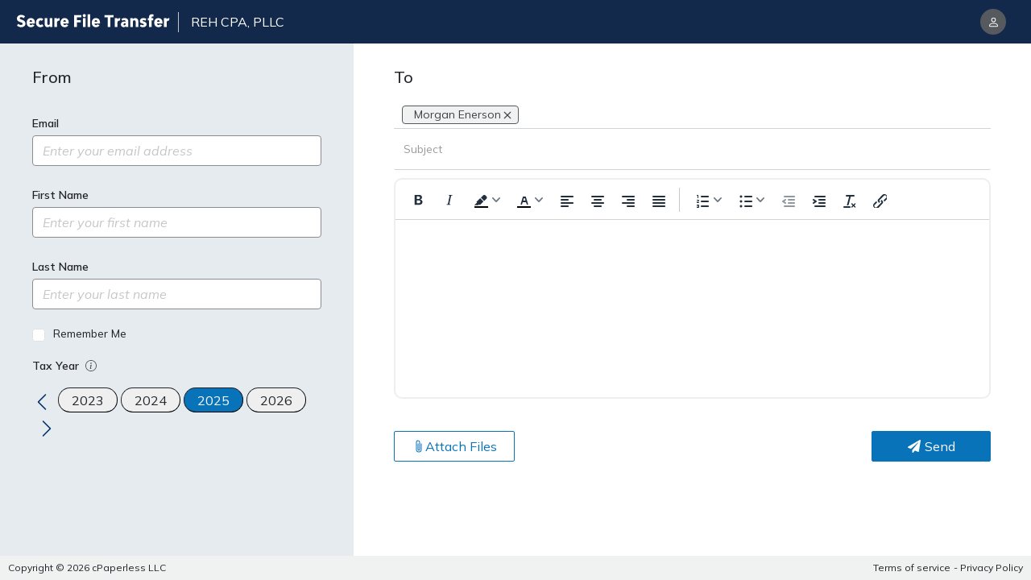

--- FILE ---
content_type: text/plain; charset=utf-8
request_url: https://exchange-taxpayer-api.safesendreturns.com/api/dropOff/GetWalkMeScript/4w70000000000
body_size: 394
content:
(function() {var walkme = document.createElement('script'); walkme.type = 'text/javascript'; walkme.async = true; walkme.src = 'https://cdn.walkme.com/users/148aadebe34448148ad4edd74737f760/test/walkme_148aadebe34448148ad4edd74737f760_https.js'; var s = document.getElementsByTagName('script')[0]; s.parentNode.insertBefore(walkme, s); window._walkmeConfig = {smartLoad:true}; })();